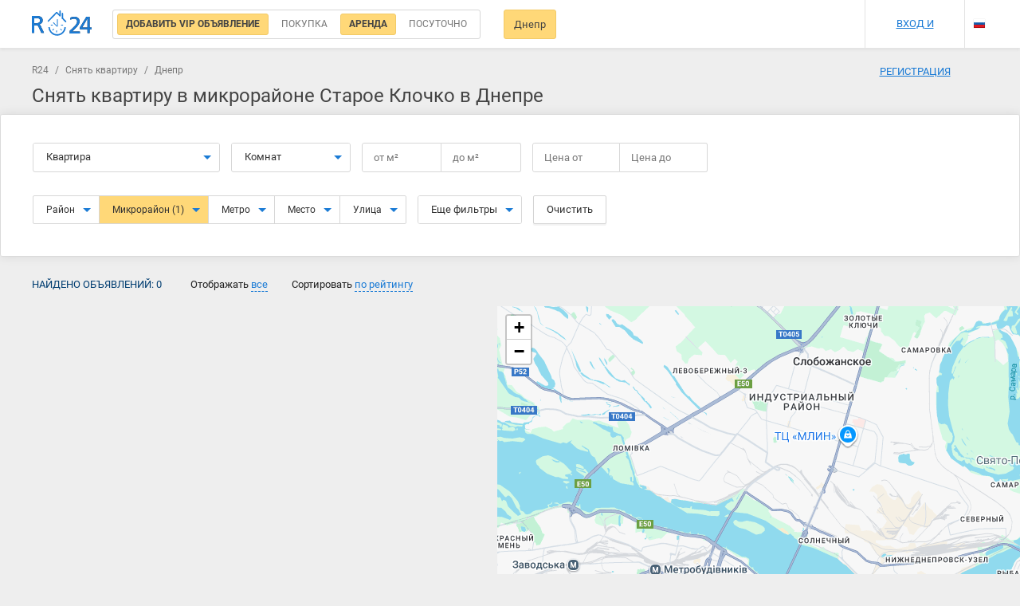

--- FILE ---
content_type: text/html; charset=UTF-8
request_url: https://r24.ua/ru/%D1%81%D0%BD%D1%8F%D1%82%D1%8C-%D0%BA%D0%B2%D0%B0%D1%80%D1%82%D0%B8%D1%80%D1%83-%D0%BC%D0%B8%D0%BA%D1%80%D0%BE%D1%80%D0%B0%D0%B9%D0%BE%D0%BD-%D1%81%D1%82%D0%B0%D1%80%D0%BE%D0%B5-%D0%BA%D0%BB%D0%BE%D1%87%D0%BA%D0%BE-%D0%B4%D0%BD%D0%B5%D0%BF%D1%80
body_size: 15763
content:
<!DOCTYPE html>
<html lang="ru">
<head>
    <meta charset="UTF-8"/>
    <meta name="viewport" content="width=device-width, initial-scale=1, maximum-scale=1, user-scalable=0"/>
        <meta name="csrf-param" content="_csrf">
<meta name="csrf-token" content="ttL7pr7S-TqR87ujuZeHGIL-WBToiSa4jWixphSUn1vbirbN7eKpCsKK3-zD5cFIz70JfaqkFcHkD_nHcd_ODQ==">
    <meta name="theme-color" content="#237acb">
    <title>Старое Клочко - Снять квартиру в Днепре долгосрочно | R24</title>
    <meta name="description" content="Аренда квартир в Днепре — Старое Клочко. 0 предложений по аренде квартир на R24.ua">
<meta property="image" content="https://r24.ua/images/landing/devices-mockups.png">
<meta property="twitter:card" content="photo">
<meta property="twitter:site" content="@r24.ua">
<meta property="twitter:creator" content="@r24_ua">
<meta property="twitter:title" content="Старое Клочко - Снять квартиру в Днепре долгосрочно | R24">
<meta property="twitter:image" content="https://r24.ua/images/landing/devices-mockups.png">
<meta property="twitter:description" content="Аренда квартир в Днепре — Старое Клочко. 0 предложений по аренде квартир на R24.ua">
<meta property="og:type" content="website">
<meta property="og:url" content="https://r24.ua/ru/снять-квартиру-микрорайон-старое-клочко-днепр">
<meta property="og:title" content="Старое Клочко - Снять квартиру в Днепре долгосрочно | R24">
<meta property="og:image" content="https://r24.ua/images/landing/devices-mockups.png">
<meta property="og:site_name" content="r24.ua">
<meta property="og:description" content="Аренда квартир в Днепре — Старое Клочко. 0 предложений по аренде квартир на R24.ua">
<link href="/ru/снять-квартиру-микрорайон-старое-клочко-днепр" rel="alternate" hreflang="ru">
<link href="/зняти-квартиру-мікрорайон-старое-клочко-дніпро" rel="alternate" hreflang="uk">
<link href="/assets/725c0c97/css/bootstrap.css?v=1550073338" rel="stylesheet">
<link href="/css/main.css?v=1692015208" rel="stylesheet" media="all">
<link href="/assets/715805e3/leaflet/dist/leaflet.css?v=1668792995" rel="stylesheet" media="all">
<link href="/assets/715805e3/leaflet.draw/dist/leaflet.draw.css?v=1540399433" rel="stylesheet" media="all">
<link href="/assets/715805e3/jquery.scrollbar/jquery.scrollbar.css?v=1445484738" rel="stylesheet" media="all">
<link href="/assets/ffe86110/datatables/datatables/media/css/dataTables.bootstrap.min.css?v=1590055724" rel="stylesheet" media="all">
<link href="/assets/715805e3/x-editable/dist/bootstrap3-editable/css/bootstrap-editable.css?v=1383577807" rel="stylesheet" media="all">
<link href="/css/search.css?v=1677200170" rel="stylesheet" media="all">
<link href="/css/search-rent.css?v=1685695702" rel="stylesheet" media="all">
<link href="/css/offer.css?v=1685101057" rel="stylesheet" media="all">
<link href="/css/profile.css?v=1677200170" rel="stylesheet" media="all">
<link href="/css/map_item.css?v=1677200170" rel="stylesheet" media="all">
<link href="/css/agent.css?v=1677200170" rel="stylesheet" media="all">
<link href="/css/partner.css?v=1677200170" rel="stylesheet" media="all">
    <!-- Bootstrap -->
    <link media="all" rel="preload" href="/css/fonts.css?t=20201013" as="style" onload="this.rel='stylesheet'">

    <!-- HTML5 shim and Respond.js for IE8 support of HTML5 elements and media queries -->
    <!-- WARNING: Respond.js doesn't work if you view the page via file:// -->
    <!--[if lt IE 9]>
        <script src="https://oss.maxcdn.com/html5shiv/3.7.2/html5shiv.min.js"></script>
        <script src="https://oss.maxcdn.com/respond/1.4.2/respond.min.js"></script>
    <![endif]-->

                    <!-- Global site tag (gtag.js) - Google Analytics -->
    <script async src="https://www.googletagmanager.com/gtag/js?id=UA-525073-5"></script>
    <script>
        window.dataLayer = window.dataLayer || [];
        function gtag(){dataLayer.push(arguments);}
        gtag('js', new Date());

        gtag('config', 'UA-525073-5');
    </script>
                <script>(function(w,d,s,l,i){w[l]=w[l]||[];w[l].push({'gtm.start': new Date().getTime(),event:'gtm.js'});var f=d.getElementsByTagName(s)[0],j=d.createElement(s),dl=l!='dataLayer'?'&l='+l:'';j.async=true;j.src='https://www.googletagmanager.com/gtm.js?id='+i+dl;f.parentNode.insertBefore(j,f);})(window,document,'script','dataLayer','GTM-KK6M989');</script>
                <script async src="//pagead2.googlesyndication.com/pagead/js/adsbygoogle.js"></script>
        <script>
            (adsbygoogle = window.adsbygoogle || []).push({
                google_ad_client: "ca-pub-8136197665724930",
                enable_page_level_ads: true
            });
        </script>
        <!-- Hotjar Tracking Code for https://r24.ua/ -->
        <script>
            (function(h,o,t,j,a,r){
                h.hj=h.hj||function(){(h.hj.q=h.hj.q||[]).push(arguments)};
                h._hjSettings={hjid:2061853,hjsv:6};
                a=o.getElementsByTagName('head')[0];
                r=o.createElement('script');r.async=1;
                r.src=t+h._hjSettings.hjid+j+h._hjSettings.hjsv;
                a.appendChild(r);
            })(window,document,'https://static.hotjar.com/c/hotjar-','.js?sv=');
        </script>
        <meta name="google-site-verification" content="bA48105_byMSyIkCHT4D7xuzLdwhe9oNwjTy9ZAAYhk" />
</head>
<body class="">
    <input id="eurName" type="hidden" value="евр" data-default="евр">
<input id="uahName" data-id="uah" type="hidden" value="грн" data-default="грн">
<input id="rubName" data-id="rub" type="hidden" value="руб" data-default="руб"><input id="usdName" type="hidden" value="дол" data-default="дол">
<div id="searchNavbar" class="navbar_bg search-navbar__wrap">
    <div class="container navbar navbar-default search-navbar">
                    <a class="navbar-brand__img search-navbar__logo" href="/ru/" title="R24 - Поиск недвижимости"></a>
                <div class="search-navbar__left">
                        <div class="search-navbar__radio">
                <div class="main-form__type">
                    <input id="vipLabel" type="radio" checked="checked" class="main-form__type-radio"/>
                    <label for="vipLabel" class="main-form__type-label">
                        <a href="/ru/vip-ads" style="text-decoration: none">
                            <span>Добавить VIP объявление</span>
                        </a>
                    </label>
                    <input id="searchSell" data-val="sell" type="radio" name="typeSearch" value="sell"  class="main-form__type-radio js-search-type" />
                    <label for="searchSell" class="main-form__type-label" style="position: relative">
                        <span>Покупка</span>
                                                <div class="dropdown-menu dropdown-menu-auto arrow-dropdown arrow-dropdown-left" id="searchSellMarket">
                            <div class="search-market">
                                <div class="search-valute__select">
                                    <div class="search-valute__select-wrap no-close">
                                        <div class="search-valute__radio">
                                            <input data-name="новострой" id="searchSellMarketPrimary" type="radio" name="market" value="primary"  />
                                            <label for="searchSellMarketPrimary">Новострой</label>
                                        </div>
                                        <div class="search-valute__radio">
                                            <input data-name="вторичный-рынок" id="searchSellMarketSecondary" type="radio" name="market" value="secondary"  />
                                            <label for="searchSellMarketSecondary">Вторичка</label>
                                        </div>
                                    </div>
                                </div>
                                <div class="js-search-valute-lines"></div>
                            </div>
                        </div>
                                            </label>
                    <input id="searchRent" data-val="rent" type="radio" name="typeSearch" value="rent" checked="checked" class="main-form__type-radio js-search-type" />
                    <label for="searchRent" class="main-form__type-label"><span>Аренда</span></label>
                    <input id="searchRentDaily" data-val="rent-daily" type="radio" name="typeSearch"  value="rent-daily" class="main-form__type-radio js-search-type" />
                    <label for="searchRentDaily" class="main-form__type-label"><span>Посуточно</span></label>
                                    </div>
            </div>
                                    <div class="search-city-wrap">
                <a href="#" data-empty="Город" id="searchCityBtn" data-target="#cityPopup" data-toggle="modal" class="search-navbar__btn">Днепр</a>
                            </div>

                                                                <a href="#" id="changeSearchParams" class="search-navbar__btn search-navbar__btn-fixed">Изменить параметры поиска</a>
                <a href="javascript:void(0)" id="resetFilters" class="search-navbar__btn search-navbar__btn-fixed">Сбросить фильтры</a>
                    </div>
        <div class="navbar-right search-navbar__right search-navbar__right-no-login">
                            <div class="search-navbar__icons">
                    <a href="/ru/profile/favorite" rel="nofollow noopener" class="search-navbar__icon search-navbar__icon-heart js_favorite_count" style="display: none">0</a>
                    <a href="/ru/profile/notes" rel="nofollow noopener" class="search-navbar__icon search-navbar__icon-comment js_notes_count" style="display: none">0</a>
                    <a href="/ru/profile/blacklist" rel="nofollow noopener" class="search-navbar__icon search-navbar__icon-deny js_blacklist_count" style="display: none">0</a>
                </div>
                <div class="search-navbar__user">
                    <a href="#" data-toggle="modal" data-target="#signPopup">Вход и регистрация</a>
                </div>
                        <div class="search-navbar__lang">
                <ul class="navbar-nav language_select language_dropdown">
                                            <li>
                            <a href="/language/set/uk" class="language uk" data-language="uk" title="Українська"></a>
                        </li>
                                                <li class="current">
                                                        <a href="/language/set/ru" class="language ru" data-language="ru" title="Русский"></a>
                                                    </li>
                </ul>
            </div>
        </div>
        <div type="button" data-toggle="collapse" data-target="#bs-navbar-collapse" aria-expanded="false" class="navbar-toggle collapsed"><span></span>
        </div>
    </div>
    <div class="main_menu collapse navbar-collapse" id="bs-navbar-collapse">
        <div class="main_menu-wrap">
            <div type="button" data-toggle="collapse" data-target="#bs-navbar-collapse" aria-expanded="true" class="menu-close collapsed">Меню</div>
        </div>
        <ul class="menu-mobile">
                        <li class="menu-mobile__item contains-submenu">
                <a id="js-langs" class="menu-mobile__link">Выбрать язык</a>
                <div id="js-popupLangs" class="main_menu popup">
                    <div class="main_menu-wrap">
                        <div class="menu-close js-closePopup">Выбрать язык</div>
                    </div>
                    <div class="main_menu-wrap">
                        <ul class="menu-mobile">
                                                        <li class="menu-mobile__item">
                                <a href="/language/set/ru" class="menu-mobile__link lang" data-language="ru" title="Русский">
                                    Русский                                </a>
                            </li>
                                                        <li class="menu-mobile__item">
                                <a href="/language/set/uk" class="menu-mobile__link lang" data-language="uk" title="Українська">
                                    Українська                                </a>
                            </li>
                                                        <li class="menu-mobile__item contains-btn">
                                <div class="btn btn-fullW js-closePopup">Выбрать</div>
                            </li>
                        </ul>
                    </div>
                </div>
            </li>
                                        <div class="search-mobile__item">
                    <a class="menu-mobile__link" href="#" data-toggle="modal" data-target="#signPopup">Вход и регистрация</a>
                </div>
                <li class="menu-mobile__item">
                    <a class="menu-mobile__link" href="/ru/profile/favorite">Избранные объявления<span class="js_favorite_count amount-events" style="display: none">0</span></a>
                </li>
                <li class="menu-mobile__item">
                    <a class="menu-mobile__link" href="/ru/profile/notes">Комментарии к объявления<span class="js_notes_count amount-events" style="display: none">0</span></a>
                </li>
                <li class="menu-mobile__item">
                    <a class="menu-mobile__link" href="/ru/about/contacts">Контакты</a>
                </li>
                <div class="menu-mobile__item">
                    <a class="menu-mobile__link" href="/ru/partners">Как добавить объявление</a>
                </div>
                    </ul>
    </div>
</div>
<div class="controller controller-search action-index container-search">
    <div class="container clearfix container-search__top">
        <div class="breadcrumbs">
                                <a href="/ru/">R24</a>
                                /
                            <a href="/ru/снять-квартиру-днепр">Снять квартиру</a>
                                /
                            <span>Днепр</span>
            </div>

        <div id="searchBlockMobile" class="search-mob">
            <input type="hidden" name="currency" value="uah" autocomplete="off" />
<input id="mobileSearchCategory" type="hidden" name="category" value="flat">
<input id="searchTypeMob" type="hidden" name="typeSearch" value="rent" autocomplete="off" />
<input type="hidden" name="page" value="1">
<input type="hidden" name="time" value="all">
<input type="hidden" name="sort" value="rating_desc">
<input type="hidden" name="mode" value="list">
<input type="hidden" name="_csrf" value="ttL7pr7S-TqR87ujuZeHGIL-WBToiSa4jWixphSUn1vbirbN7eKpCsKK3-zD5cFIz70JfaqkFcHkD_nHcd_ODQ==">
<input type="hidden" name="city_lat" value="48.468022111041">
<input type="hidden" name="city_lon" value="35.041771051972">
<div data-id="#searchTypeMob" class="search-form__block search-object js-search-select">
    <button type="button" data-toggle="dropdown" aria-haspopup="true" aria-expanded="false" class="btn btn-default btn-lg dropdown-toggle main-form__col-btn">
        <span>Аренда</span>
        <span class="caret"></span>
    </button>
    <ul class="dropdown-menu arrow-dropdown arrow-dropdown-left">
        <li><a data-name="Покупка" data-id="sell" href="#">Покупка</a>
        </li>
        <li >
            <a data-name="Новострой" data-id="sell" data-market="primary" href="#">
                Новострой            </a>
        </li>
        <li >
            <a data-name="Покупка Вторичка" data-id="sell" data-market="secondary" href="#">
                Покупка Вторичка            </a>
        </li>
        <li><a data-name="Аренда" data-id="rent" href="#">Аренда</a>
        </li>
        <li><a data-name="Посуточно" data-id="rent-daily" href="#">Посуточно</a>
        </li>
    </ul>
</div>
<div data-id="#mobileSearchCategory" class="search-form__block search-object js-search-select">
    <button type="button" data-toggle="dropdown" aria-haspopup="true" aria-expanded="false" class="btn btn-default btn-lg dropdown-toggle main-form__col-btn"><span>Квартира</span><span class="caret"></span>
    </button>
    <ul class="dropdown-menu arrow-dropdown">
                    <li><a href="#" data-id="room" data-name="Комната">Комната</a></li>
                    <li><a href="#" data-id="flat" data-name="Квартира">Квартира</a></li>
                    <li><a href="#" data-id="house" data-name="Дом">Дом</a></li>
                    <li><a href="#" data-id="lot" data-name="Участок">Участок</a></li>
                    <li><a href="#" data-id="office" data-name="Офис">Офис</a></li>
                    <li><a href="#" data-id="merchandise" data-name="Торговая площадка">Торговая площадка</a></li>
                    <li><a href="#" data-id="cafe" data-name="Кафе">Кафе</a></li>
                    <li><a href="#" data-id="storehouse" data-name="Склад">Склад</a></li>
                    <li><a href="#" data-id="garage" data-name="Гараж">Гараж</a></li>
                    <li><a href="#" data-id="production area" data-name="Производственное помещение">Производственное помещение</a></li>
                    <li><a href="#" data-id="area" data-name="Помещение">Помещение</a></li>
                    <li><a href="#" data-id="hotel" data-name="Гостиница">Гостиница</a></li>
                    <li><a href="#" data-id="business" data-name="Готовый бизнес">Готовый бизнес</a></li>
            </ul>
</div>
<select id="mobileCity" style="visibility: hidden;" name="city_id" data-no_results_text="Нет результатов" data-placeholder="Начните вводить название города" tabindex="8" class="chosen-select js-city">
    <option selected value="5507f2ff43b0c1872730cdc1">Днепр</option>
</select>
<div id="searchMobileNavbarWrap" class="search-mobile__wrap">
<form id="mobileFiltersForm">
    <div id="js-filtersPopup" class="popup">
        <div class="main_menu-wrap">
            <div class="menu-close js-closePopup">Фильтр</div>
            <button id="resetMobileForm" type="button" class="btn pull-right mr-20">Очистить</button>
        </div>
        <div class="main_menu-wrap">
            <ul class="menu-mobile">
                <li id="js-location" class="menu-mobile__item contains-submenu"><a class="menu-mobile__link">Расположение</a>
                    <div id="selectedLocation" class="selectedlist"></div>
                </li>
                <li id="js-roominess" class="menu-mobile__item contains-submenu"><a class="menu-mobile__link">Количество комнат</a>
                    <div id="selectedRoom" class="selectedlist"></div>
                </li>
                <li id="js-price" class="menu-mobile__item contains-submenu"><a class="menu-mobile__link">Цена</a>
                    <div id="selectedPrice" class="selectedlist"></div>
                </li>
                <li id="js-area" class="menu-mobile__item contains-submenu"><a class="menu-mobile__link">Площадь</a>
                    <div id="selectedArea" class="selectedlist"></div>
                </li>
                <li id="js-NoS" class="menu-mobile__item contains-submenu"><a class="menu-mobile__link">Этажность</a>
                    <div id="selectedNoS" class="selectedlist"></div>
                </li>

                                    <li class="menu-mobile__item checkBox">
                        <label class="custom-checkbox search-checkbox">
                            <input class="js-search-additional-param" type="checkbox" value="0.5"  name="metro_distance"/><span>Возле метро</span>
                        </label>
                    </li>
                                                    <li class="menu-mobile__item checkBox">
                        <label class="custom-checkbox search-checkbox">
                            <input class="js-search-additional-param" type="checkbox"  value="primary" name="market[]"/><span>Новострой</span>
                        </label>
                    </li>
                    <li class="menu-mobile__item checkBox">
                        <label class="custom-checkbox search-checkbox">
                            <input class="js-search-additional-param" type="checkbox"  value="secondary" name="market[]"/><span>Вторичный рынок</span>
                        </label>
                    </li>
                                <li class="menu-mobile__item checkBox">
                    <label class="custom-checkbox search-checkbox">
                        <input class="js-search-additional-param" type="checkbox" name="owner"  value="on"/><span>Без посредников</span>
                    </label>
                </li>
                <li class="menu-mobile__item checkBox">
                    <label class="custom-checkbox search-checkbox">
                        <input type="checkbox" value="on"  name="commission" /><span>Без комиссии</span>
                    </label>
                </li>
                                    <li class="menu-mobile__item checkBox">
                        <label class="custom-checkbox search-checkbox">
                            <input class="js-search-additional-param" type="checkbox" name="studio"  value="on"/><span>Студия<span></span>
                        </label>
                    </li>
                    <li class="menu-mobile__item checkBox">
                        <label class="custom-checkbox search-checkbox">
                            <input class="js-search-additional-param" type="checkbox" name="renovation"  value="on"/><span>С ремонтом</span>
                        </label>
                    </li>
                                                <li class="menu-mobile__item contains-btn">
                    <div id="submitMobileForm" class="btn btn-fullW js-closePopup">Выбрать</div>
                </li>
            </ul>
        </div>
    </div>
    <div id="js-locationPopup" class="popup">
        <div class="main_menu-wrap">
            <div class="menu-close js-closePopup">Расположение</div>
        </div>
        <div class="main_menu-wrap main_menu-location">
            <select id="chosen-location" style="display: none" name="location_id[]" data-no_results_text="Нет результатов" data-placeholder="район, метро, улица, адрес" multiple="multiple" tabindex="8" class="chosen-select">
                                                                                            <option class="loc"  value="56cb4c2d43b0c123658b4717">Косиора</option>
                                            <option class="loc"  value="56cb4c2d43b0c123658b471f">Жилмассив Парус</option>
                                            <option class="loc"  value="56cb4c2d43b0c123658b4727">Центр</option>
                                            <option class="loc"  value="56cb4c4e43b0c123658b4bb0">Таромское</option>
                                            <option class="loc"  value="56cb4c4e43b0c123658b4bb3">Каменка</option>
                                            <option class="loc"  value="56cb4c4f43b0c123658b4bbb">Фабрика</option>
                                            <option class="loc"  value="56cb4c4f43b0c123658b4bc0">Нагорный</option>
                                            <option class="loc"  value="56cb4c4f43b0c123658b4bc1">Мандрыковка</option>
                                            <option class="loc"  value="56cb4c4f43b0c123658b4bc5">Имени Фрунзе</option>
                                            <option class="loc"  value="56cb4c4f43b0c123658b4bc6">Мануйловский</option>
                                            <option class="loc"  value="56cb4c4f43b0c123658b4bc8">Нижний</option>
                                            <option class="loc"  value="56cb4c4f43b0c123658b4bcd">Новые Планы</option>
                                            <option class="loc"  value="56cb4c5043b0c123658b4bd1">Жилмассив Западный</option>
                                            <option class="loc" selected value="56cb4c5043b0c123658b4bd2">Старое Клочко</option>
                                            <option class="loc"  value="56cb4c5043b0c123658b4bd3">12-й квартал</option>
                                            <option class="loc"  value="56cb4c5043b0c123658b4bd6">Подстанция</option>
                                            <option class="loc"  value="56cb4c5043b0c123658b4bd8">Калиновый</option>
                                            <option class="loc"  value="56cb4c5043b0c123658b4bda">Боржом</option>
                                            <option class="loc"  value="56cb4c5043b0c123658b4bdb">Жилмассив Тополь-2</option>
                                            <option class="loc"  value="56cb4c5043b0c123658b4bdc">Жилмассив Победа-6</option>
                                            <option class="loc"  value="56cb4c5043b0c123658b4bde">Жилмассив Красный Камень</option>
                                            <option class="loc"  value="56cb4c5043b0c123658b4bdf">Жилмассив Тополь-1</option>
                                            <option class="loc"  value="56cb4c5143b0c123658b4be2">Еврейская Слобода</option>
                                            <option class="loc"  value="56cb4c5143b0c123658b4be6">Красный Металлист</option>
                                            <option class="loc"  value="56cb4c5143b0c123658b4bea">Жилмассив Левобережный-4</option>
                                            <option class="loc"  value="56cb4c5143b0c123658b4bec">Жилмассив Солнечный</option>
                                            <option class="loc"  value="56cb4c5143b0c123658b4bed">Вузовский</option>
                                            <option class="loc"  value="56cb4c5143b0c123658b4bf1">Каменья</option>
                                            <option class="loc"  value="56cb4c5143b0c123658b4bf2">Жилмассив Калиновский-6</option>
                                            <option class="loc"  value="56cb4c5143b0c123658b4bf4">Жилмассив Победа-4</option>
                                            <option class="loc"  value="56cb4c5143b0c123658b4bf6">Жилмассив Левобережный-2</option>
                                            <option class="loc"  value="56cb4c5143b0c123658b4bfa">Жилмассив Победа-1</option>
                                                                                </select>
        </div>
    </div>
    <div id="js-roominessPopup" class="popup filter-popup">
        <div class="main_menu-wrap">
            <div class="menu-close js-closePopup">Количество комнат</div>
        </div>
        <div class="main_menu-wrap">
            <ul class="menu-mobile">
                <li class="menu-mobile__item checkBox">
                    <label class="custom-checkbox search-checkbox">
                        <input type="checkbox" value="1"  name="rooms[]" /><span>1 комната</span>
                    </label>
                </li>
                <li class="menu-mobile__item checkBox">
                    <label class="custom-checkbox search-checkbox">
                        <input type="checkbox" value="2"  name="rooms[]" /><span>2 комнаты</span>
                    </label>
                </li>
                <li class="menu-mobile__item checkBox">
                    <label class="custom-checkbox search-checkbox">
                        <input type="checkbox" value="3"  name="rooms[]" /><span>3 комнаты</span>
                    </label>
                </li>
                <li class="menu-mobile__item checkBox">
                    <label class="custom-checkbox search-checkbox">
                        <input type="checkbox" value="4"  name="rooms[]" /><span>4 комнаты</span>
                    </label>
                </li>
                <li class="menu-mobile__item checkBox">
                    <label class="custom-checkbox search-checkbox">
                        <input type="checkbox" value="5"  name="rooms[]" /><span>5 комнат и более</span>
                    </label>
                </li>
            </ul>
        </div>
    </div>
    <div id="js-pricePopup" class="popup filter-popup">
        <div class="main_menu-wrap">
            <div class="menu-close js-closePopup">Цена</div>
        </div>
        <div class="main_menu-wrap main_menu-price">
            <div class="filter_line">
                <div class="filter_line--half">от                    <input name="price_min" type="number" value=""/>
                </div>
                <div class="filter_line--half">до                    <input name="price_max" type="number" value=""/>
                </div>
                <div class="dropdown">
                    <a data-id="uah" data-toggle="dropdown" href="#" class="valute active">uah</a>
                    <ul role="menu" aria-labelledby="dLabel" class="dropdown-menu">
                                                                                                                                        <li data-id="usd" class="valute">usd</li>
                                                                        </ul>
                </div>
            </div>
        </div>
    </div>
    <div id="js-areaPopup" class="popup filter-popup">
        <div class="main_menu-wrap">
            <div class="menu-close js-closePopup">Площадь</div>
        </div>
        <div class="main_menu-wrap">
            <div class="filter_line"><span>Общая площадь</span>
                <div class="filter_line--half">от                    <input value="" data-pre="от"  name="area_min" type="number" /><span class="filter-area">м<sup>2</sup></span>
                </div>
                <div class="filter_line--half">до                    <input value="" data-pre="до" name="area_max" type="number" /><span class="filter-area">м<sup>2</sup></span>
                </div>
            </div>
            <div class="filter_line"><span>Жилая площадь</span>
                <div class="filter_line--half">от                    <input name="living_space_min" data-pre="от" value="" type="number" /><span class="filter-area">м<sup>2</sup></span>
                </div>
                <div class="filter_line--half">до                    <input name="living_space_max" data-pre="до" value="" type="number" /><span class="filter-area">м<sup>2</sup></span>
                </div>
            </div>
            <div class="filter_line"><span>Площадь кухни</span>
                <div class="filter_line--half">от                    <input name="kitchen_space_min" data-pre="от" value="" type="number" /><span class="filter-area">м<sup>2</sup></span>
                </div>
                <div class="filter_line--half">до                    <input name="kitchen_space_max" data-pre="до" value="" type="number" /><span class="filter-area">м<sup>2</sup></span>
                </div>
            </div>
        </div>
    </div>
    <div id="js-NoSpopup" class="popup filter-popup">
        <div class="main_menu-wrap">
            <div class="menu-close js-closePopup">Этажность</div>
        </div>
        <div class="main_menu-wrap">
            <div class="filter_line">
                <div class="filter_line--half">от                    <input name="floor_min" value="" type="number" />
                </div>
                <div class="filter_line--half">до                    <input name="floor_max" value="" type="number" />
                </div>
            </div>
        </div>
    </div>
    <div id="js-searchFilters" data-default="Фильтры" class="btn btn-fullW js-closePopup">Фильтры</div>
</form>
</div>
        </div>
        <a href="#" data-target="#cityPopup" data-toggle="modal" class="search-navbar__btn search-navbar__btn--mob">Днепр</a>
        <div class="filters_header row mt-10">
            <h1 class="no-margin">Снять квартиру в микрорайоне Старое Клочко в Днепре</h1>
        </div>
    </div>
    <div id="searchBlock" class="search">
        <form id="searchForm" method="POST" autocomplete="off" class="search-form">
    <input id="searchCurrency" type="hidden" name="currency" value="uah" autocomplete="off" />
    <input id="searchGuest" type="hidden" name="searchGuest" value="" autocomplete="off" />
    <input id="searchAttractType" type="hidden" name="attractType" value="" autocomplete="off" />
    <input type="hidden" name="city_id" value="5507f2ff43b0c1872730cdc1">
    <input id="searchCategory" type="hidden" name="category" value="flat">
    <input type="hidden" name="page" value="1">
    <input type="hidden" name="time" value="all">
    <input type="hidden" name="sort" value="rating_desc">
    <input type="hidden" name="mode" value="list">
    <input type="hidden" name="_csrf" value="ttL7pr7S-TqR87ujuZeHGIL-WBToiSa4jWixphSUn1vbirbN7eKpCsKK3-zD5cFIz70JfaqkFcHkD_nHcd_ODQ==">
    <input type="hidden" name="city_lat" value="48.468022111041">
    <input type="hidden" name="city_lon" value="35.041771051972">
    <input type="hidden" name="circle" value=""/>
    <div class="search-form__top js-filters">
        <div class="container">
            <div class="search-form__wrap">
            <div data-id="#searchCategory" class="search-form__block search-type search-object js-search-select">
                <button type="button" data-toggle="dropdown" aria-haspopup="true" aria-expanded="false" class="btn btn-default btn-lg dropdown-toggle main-form__col-btn">
                    <span>Квартира</span><span class="caret"></span>
                </button>
                <ul class="dropdown-menu arrow-dropdown">
                                            <li><a href="#" data-id="room" data-name="Комната">Комната</a></li>
                                            <li><a href="#" data-id="flat" data-name="Квартира">Квартира</a></li>
                                            <li><a href="#" data-id="house" data-name="Дом">Дом</a></li>
                                            <li><a href="#" data-id="lot" data-name="Участок">Участок</a></li>
                                            <li><a href="#" data-id="office" data-name="Офис">Офис</a></li>
                                            <li><a href="#" data-id="merchandise" data-name="Торговая площадка">Торговая площадка</a></li>
                                            <li><a href="#" data-id="cafe" data-name="Кафе">Кафе</a></li>
                                            <li><a href="#" data-id="storehouse" data-name="Склад">Склад</a></li>
                                            <li><a href="#" data-id="garage" data-name="Гараж">Гараж</a></li>
                                            <li><a href="#" data-id="production area" data-name="Производственное помещение">Производственное помещение</a></li>
                                            <li><a href="#" data-id="area" data-name="Помещение">Помещение</a></li>
                                            <li><a href="#" data-id="hotel" data-name="Гостиница">Гостиница</a></li>
                                            <li><a href="#" data-id="business" data-name="Готовый бизнес">Готовый бизнес</a></li>
                                    </ul>
            </div>
            <div class="search-form__block search-form__rooms search-app--short search-object js-category-flat_show js-rooms-radio " >
                <button type="button" data-toggle="dropdown" aria-haspopup="true" aria-expanded="false" class="btn btn-default btn-lg dropdown-toggle main-form__col-btn">
                    <span class="js-rooms-list"></span>
                    <span>Комнат</span>
                    <span class="caret"></span>
                </button>
                <ul class="dropdown-menu arrow-dropdown noclose ">
                    <li>
                        <div class="main-form__app-wrap">
                            <input id="rooms1"  type="checkbox" name="rooms[]" value="1" class="main-form__app-radio" />
                            <label for="rooms1" class="main-form__app-label">1</label>
                            <input id="rooms2"  type="checkbox" name="rooms[]" value="2" class="main-form__app-radio" />
                            <label for="rooms2" class="main-form__app-label">2</label>
                            <input id="rooms3"  type="checkbox" name="rooms[]" value="3" class="main-form__app-radio" />
                            <label for="rooms3" class="main-form__app-label">3</label>
                            <input id="rooms4"  type="checkbox" name="rooms[]" value="4" class="main-form__app-radio" />
                            <label for="rooms4" class="main-form__app-label">4</label>
                            <input id="rooms5"  type="checkbox" name="rooms[]" value="5" class="main-form__app-radio" />
                            <label for="rooms5" class="main-form__app-label">5+</label>
                        </div>
                    </li>
                </ul>
            </div>
            <div class="search-form__block search-area">
                <div class="js-category-lot_hide search-area-js js-category-land_hide" >
                    <div class="search-form__table">
                        <div class="search-form__col">
                            <div class="main-form__price-btn main-form__block-btn js-search-area-btn default">
                                <span class="js-search-area-text">
                                    от                                    <span> </span>
                                    м&#178;
                                </span>
                                <input class="clear_zero search-valute__input js-search-area-input hidden js-quick-search_area_min" value="" type="number" placeholder="от м&#178;" maxlength="4" step="1" min="0" max="9999" autocomplete="off">
                            </div>
                        </div>
                        <div class="search-form__col">
                            <div class="main-form__price-btn main-form__block-btn js-search-area-btn default">
                                <span class="js-search-area-text">до                                    <span> </span>
                                    м&#178;
                                </span>
                                <input class="clear_zero search-valute__input js-search-area-input hidden js-quick-search_area_max" value="" type="number" placeholder="до м&#178;" maxlength="4" step="1" min="0" max="9999" autocomplete="off">
                            </div>
                        </div>
                    </div>
                    <span class="help-block hidden">Общая площадь, м&#178;</span>
                </div>
                <div class="js-category-lot_show search-lot-area-js js-category-land_show" style="display:none;">
                    <div class="search-form__table">
                        <div class="search-form__col">
                            <div class="main-form__price-btn main-form__block-btn js-search-lot-area-btn default">
                                <span class="js-search-lot-area-text">
                                    от                                    <span> </span>
                                    сот                                </span>
                                <input class="clear_zero search-valute__input js-search-lot-area-input hidden js-quick-search_lot_area_min" value="" type="number" placeholder="от сот" maxlength="4" step="1" min="0" max="9999" autocomplete="off">
                            </div>
                        </div>
                        <div class="search-form__col">
                            <div class="main-form__price-btn main-form__block-btn js-search-lot-area-btn default">
                                <span class="js-search-lot-area-text">до                                    <span> </span>
                                    сот                                </span>
                                <input class="clear_zero search-valute__input js-search-lot-area-input hidden js-quick-search_lot_area_max" value="" type="number" placeholder="до сот" maxlength="4" step="1" min="0" max="9999" autocomplete="off">
                            </div>
                        </div>
                    </div>
                    <span class="help-block hidden">Общая площадь, сот</span>
                </div>
            </div>
            <div class="search-form__block search-cost">
                <div class="search-form__table">
                    <div class="search-form__col">
                        <div class="js-search-price-dropdown" data-pre="от">
                            <div data-toggle="dropdown" aria-haspopup="true" aria-expanded="false" class="main-form__price-btn main-form__block-btn dropdown-toggle default">
                                <span class="js-search-price-text">Цена от</span>
                                <input class="js-search-price-input search-valute__input hidden" name="price_min" value="" type="number" placeholder="Цена от" maxlength="9" autocomplete="off"/>
                            </div>
                            <div class="dropdown-menu arrow-dropdown">
                                <div class="search-valute">
                                    <div class="search-valute__select">
                                        <div class="search-valute__select-wrap no-close">
                                            <div data-id="uah" class="search-valute__radio js-search-currency-select active">
                                                <span>UAH</span>
                                            </div>
                                            <div style="display:none" data-id="eur" class="search-valute__radio js-search-currency-select ">
                                                <span>EUR</span>
                                            </div>
                                            <div data-id="usd" class="search-valute__radio js-search-currency-select ">
                                                <span>USD</span>
                                            </div>
                                        </div>
                                    </div>
                                    <div class="js-price-value-select"></div>
                                </div>
                            </div>
                        </div>
                    </div>
                    <div class="search-form__col">
                        <div class="js-search-price-dropdown" data-pre="до">
                            <div data-toggle="dropdown" aria-haspopup="true" aria-expanded="false" class="main-form__price-btn main-form__block-btn dropdown-toggle default">
                                <span class="js-search-price-text">Цена до</span>
                                <input class="js-search-price-input search-valute__input hidden" name="price_max" value="" type="number" placeholder="Цена до" maxlength="9" autocomplete="off" />
                            </div>
                            <div class="dropdown-menu arrow-dropdown">
                                <div class="search-valute">
                                    <div class="search-valute__select">
                                        <div class="search-valute__select-wrap no-close">
                                            <div data-id="uah" class="search-valute__radio js-search-currency-select active">
                                                <span>UAH</span>
                                            </div>
                                            <div style="display:none" data-id="eur" class="search-valute__radio js-search-currency-select ">
                                                <span>EUR</span>
                                            </div>
                                            <div data-id="usd" class="search-valute__radio js-search-currency-select ">
                                                <span>USD</span>
                                            </div>
                                        </div>
                                    </div>
                                    <div class="js-price-value-select"></div>
                                </div>
                            </div>
                        </div>
                    </div>
                </div>
            </div>
            </div>
            <div class="search-form__wrap">
            <div class="search-form__block search-geo">
                <div class="btn-group">
                                        <div class="btn-group dropdown-noclose" role="group">
                        <button type="button" class="btn btn-default btn-lg dropdown-toggle " aria-haspopup="true" aria-expanded="false">
                            Район                            <span id="districtsCount"></span>
                            <span class="caret"></span>
                        </button>
                        <ul class="dropdown-menu arrow-dropdown noclose">
                            <li id="districts" class="chosen-wrap chosen-open-wrap">
                                <select style="display: none" name="district_id[]" data-no_results_text="Нет результатов" data-placeholder="Все районы" multiple="multiple" tabindex="8" class="chosen-select">
                                    <option value=""></option>
                                                                            <option  value="56cb4c2543b0c123658b4584">Амур-Нижнеднепровский</option>
                                                                            <option  value="56cb4c2543b0c123658b4582">Бабушкинский</option>
                                                                            <option  value="56cb4c2543b0c123658b45a8">Индустриальный</option>
                                                                            <option  value="56cb4c2543b0c123658b4583">Кировский</option>
                                                                            <option  value="56cb4c2543b0c123658b4586">Красногвардейский</option>
                                                                            <option  value="56cb4c2543b0c123658b45a6">Ленинский</option>
                                                                            <option  value="56cb4c2543b0c123658b4585">Октябрьский</option>
                                                                            <option  value="56cb4c2543b0c123658b45a7">Самарский</option>
                                                                            <option  value="57a092ed439a6bd4198b4568">Соборный</option>
                                                                            <option  value="620d07033c83982b6870e0e3">Центральный</option>
                                                                    </select>
                            </li>
                            <li class="footer">
                                <button class="btn btn-default pull-right dropdown-close" type="button">Применить</button>
                            </li>
                        </ul>
                    </div>
                                                            <div class="btn-group dropdown-noclose" role="group">
                        <button type="button" class="btn btn-default btn-lg dropdown-toggle search-form__active-block" aria-haspopup="true" aria-expanded="false">
                            Микрорайон                            <span id="microdistrictsCount">(1)</span>
                            <span class="caret"></span>
                        </button>
                        <ul class="dropdown-menu arrow-dropdown noclose">
                            <li id="microdistricts" class="chosen-wrap chosen-open-wrap">
                                <select style="display: none" name="microdistrict_id[]" data-no_results_text="Нет результатов" data-placeholder="Все микрорайоны" multiple="multiple" tabindex="8" class="chosen-select">
                                    <option value=""></option>
                                                                            <option  value="56cb4c2d43b0c123658b4717">Косиора</option>
                                                                            <option  value="56cb4c2d43b0c123658b471f">Жилмассив Парус</option>
                                                                            <option  value="56cb4c2d43b0c123658b4727">Центр</option>
                                                                            <option  value="56cb4c4e43b0c123658b4bb0">Таромское</option>
                                                                            <option  value="56cb4c4e43b0c123658b4bb3">Каменка</option>
                                                                            <option  value="56cb4c4f43b0c123658b4bbb">Фабрика</option>
                                                                            <option  value="56cb4c4f43b0c123658b4bc0">Нагорный</option>
                                                                            <option  value="56cb4c4f43b0c123658b4bc1">Мандрыковка</option>
                                                                            <option  value="56cb4c4f43b0c123658b4bc5">Имени Фрунзе</option>
                                                                            <option  value="56cb4c4f43b0c123658b4bc6">Мануйловский</option>
                                                                            <option  value="56cb4c4f43b0c123658b4bc8">Нижний</option>
                                                                            <option  value="56cb4c4f43b0c123658b4bcd">Новые Планы</option>
                                                                            <option  value="56cb4c5043b0c123658b4bd1">Жилмассив Западный</option>
                                                                            <option selected value="56cb4c5043b0c123658b4bd2">Старое Клочко</option>
                                                                            <option  value="56cb4c5043b0c123658b4bd3">12-й квартал</option>
                                                                            <option  value="56cb4c5043b0c123658b4bd6">Подстанция</option>
                                                                            <option  value="56cb4c5043b0c123658b4bd8">Калиновый</option>
                                                                            <option  value="56cb4c5043b0c123658b4bda">Боржом</option>
                                                                            <option  value="56cb4c5043b0c123658b4bdb">Жилмассив Тополь-2</option>
                                                                            <option  value="56cb4c5043b0c123658b4bdc">Жилмассив Победа-6</option>
                                                                            <option  value="56cb4c5043b0c123658b4bde">Жилмассив Красный Камень</option>
                                                                            <option  value="56cb4c5043b0c123658b4bdf">Жилмассив Тополь-1</option>
                                                                            <option  value="56cb4c5143b0c123658b4be2">Еврейская Слобода</option>
                                                                            <option  value="56cb4c5143b0c123658b4be6">Красный Металлист</option>
                                                                            <option  value="56cb4c5143b0c123658b4bea">Жилмассив Левобережный-4</option>
                                                                            <option  value="56cb4c5143b0c123658b4bec">Жилмассив Солнечный</option>
                                                                            <option  value="56cb4c5143b0c123658b4bed">Вузовский</option>
                                                                            <option  value="56cb4c5143b0c123658b4bf1">Каменья</option>
                                                                            <option  value="56cb4c5143b0c123658b4bf2">Жилмассив Калиновский-6</option>
                                                                            <option  value="56cb4c5143b0c123658b4bf4">Жилмассив Победа-4</option>
                                                                            <option  value="56cb4c5143b0c123658b4bf6">Жилмассив Левобережный-2</option>
                                                                            <option  value="56cb4c5143b0c123658b4bfa">Жилмассив Победа-1</option>
                                                                    </select>
                            </li>
                            <li class="footer">
                                <button class="btn btn-default pull-right dropdown-close" type="button">Применить</button>
                            </li>
                        </ul>
                    </div>
                                                            <div class="btn-group dropdown-noclose" role="group" id="metro-wrap">
                        <button type="button" class="btn btn-default btn-lg dropdown-toggle " aria-haspopup="true" aria-expanded="false">
                            Метро                            <span id="metroCount"></span>
                            <span class="caret"></span>
                        </button>
                        <ul class="dropdown-menu arrow-dropdown noclose">
                            <li id="metroStations" class="chosen-wrap chosen-open-wrap">
                                <select style="display: none" name="metro_id[]" data-no_results_text="Нет результатов" data-placeholder="Без привязки к метро" multiple="multiple" tabindex="8" class="chosen-select">
                                    <option value=""></option>
                                                <option                 value="5697943c6bf0db398ac4994e">Вокзальная</option>
            <option                 value="569794346bf0db398ac4994b">Заводская</option>
            <option                 value="5697942d6bf0db398ac49949">Коммунаровская</option>
            <option                 value="569794376bf0db398ac4994c">Металлургов</option>
            <option                 value="5697943a6bf0db398ac4994d">Метростроителей</option>
            <option                 value="569794316bf0db398ac4994a">Проспект Свободы</option>
                                    </select>
                            </li>
                            <li class="footer">
                                <button class="btn btn-default pull-right dropdown-close" type="button">Применить</button>
                            </li>
                        </ul>
                    </div>
                                                                <div class="btn-group dropdown-noclose" role="group">
                            <button type="button" class="btn btn-default btn-lg dropdown-toggle " aria-haspopup="true" aria-expanded="false">
                                Место                                <span id="sightCount"></span>
                                <span class="caret"></span>
                            </button>
                            <ul class="dropdown-menu arrow-dropdown noclose">
                                <li id="sight" class="chosen-wrap chosen-open-wrap">
                                    <select style="display: none" name="sight_id[]" data-no_results_text="Нет результатов" data-placeholder="Все места" multiple="multiple" tabindex="8" class="chosen-select">
                                        <option value=""></option>
                                                                                    <option  value="575ad640a9092d711f8b458c">Аэропорт</option>
                                                                                    <option  value="575ad640a9092d711f8b45a3">Богородицкая крепость</option>
                                                                                    <option  value="575ad640a9092d711f8b45de">Дворец Потемкина</option>
                                                                                    <option  value="575ad640a9092d711f8b45ee">Днепропетровский театр русской драмы им. Горького</option>
                                                                                    <option  value="575ad640a9092d711f8b4616">ЖД Вокзал</option>
                                                                                    <option  value="575ad640a9092d711f8b4631">Исторический музей</option>
                                                                                    <option  value="575ad640a9092d711f8b464e">Комсомольский остров</option>
                                                                                    <option  value="575ad640a9092d711f8b466b">Ледовый дворец - Каток</option>
                                                                                    <option  value="575ad640a9092d711f8b46d1">Парк Глобы</option>
                                                                                    <option  value="575ad641a9092d711f8b475e">Спасо-Преображенский кафедральный собор</option>
                                                                                    <option  value="575ad641a9092d711f8b477e">ТРК МОСТ-Сити Центр</option>
                                                                                    <option  value="575ad641a9092d711f8b477f">Троицкий собор</option>
                                                                            </select>
                                </li>
                                <li class="footer">
                                    <button class="btn btn-default pull-right dropdown-close" type="button">Применить</button>
                                </li>
                            </ul>
                        </div>
                                        <div class="btn-group dropdown-noclose" role="group">
                        <button type="button" class="btn btn-default btn-lg dropdown-toggle " aria-haspopup="true" aria-expanded="false">
                            Улица                            <span id="streetsCount"></span>
                            <span class="caret"></span>
                        </button>
                        <ul class="dropdown-menu arrow-dropdown noclose">
                            <li id="streets" class="chosen-wrap chosen-open-wrap">
                                <select style="display: none" name="street[]" data-no_results_text="Нет результатов" data-placeholder="Начните вводить улицу с номером дома или без него" multiple="multiple" tabindex="8" class="chosen-select js-street">
                                    <option value=""></option>
                                                                    </select>
                            </li>
                            <li class="footer">
                                <button class="btn btn-default pull-right dropdown-close" type="button">Применить</button>
                            </li>
                        </ul>
                    </div>
                </div>
            </div>
            <div class="search-form__block searchSpace">
                <div class="search-object dropdown-noclose search-object_params js-search-select">
                    <button type="button" aria-haspopup="true" aria-expanded="false" class="btn btn-default btn-lg dropdown-toggle main-form__col-btn ">
                        <span>Еще фильтры</span>
                        <span class="caret"></span>
                    </button>
                    <ul class="dropdown-menu arrow-dropdown noclose">
                        <li class="dropdown-inner-left">
                                                        <div class="search-period js-category-flat_show js-category-house_show" >
                                Общая площадь                                <div class="pull-right">
                                    <input class="clear_zero" data-pre="от" name="area_min" type="number" min="1" step="1" value="0" placeholder="от"/><span>—</span>
                                    <input class="clear_zero" data-pre="до" name="area_max" type="number" min="1" step="1" value="0" placeholder="до" />
                                </div>
                            </div>
                            <div class="search-period js-category-flat_show js-category-house_show" >
                                Жилая площадь                                <div class="pull-right">
                                    <input class="clear_zero" name="living_space_min" type="number" max="9999" min="1" step="1" value="0" placeholder="от"/><span>—</span>
                                    <input class="clear_zero" name="living_space_max" type="number" max="9999" min="1" step="1" value="0" placeholder="до" />
                                </div>
                            </div>
                            <div class="search-period js-category-flat_show js-category-house_show" >
                                Площадь кухни                                <div class="pull-right">
                                    <input class="clear_zero" data-pre="от" name="kitchen_space_min" type="number" max="9999" min="1" step="1" value="0" placeholder="от"/><span>—</span>
                                    <input class="clear_zero" data-pre="до" name="kitchen_space_max" type="number" max="9999" min="1" step="1" value="0" placeholder="до" />
                                </div>
                            </div>
                            <div class="search-period js-category-townhouse_show js-category-house_show" style="display:none;">
                                Площадь участка                                <div class="pull-right">
                                    <input class="clear_zero" data-pre="от" name="lot_area_min" type="number" max="9999" min="1" step="1" value="0" placeholder="от"/><span>—</span>
                                    <input class="clear_zero" data-pre="до" name="lot_area_max" type="number" max="9999" min="1" step="1" value="0" placeholder="до" />
                                </div>
                            </div>
                            <div class="search-period floors js-category-flat_show js-category-house_show" >
                                Этажность                                <div class="pull-right">
                                    <input name="floor_min" type="number" min="1" step="1" 0 placeholder="от"><span>—</span>
                                    <input name="floor_max" type="number" min="1" step="1" 0 placeholder="до">
                                </div>
                            </div>
                        </li>
                        <li class="dropdown-inner-right">
                            <label class="custom-checkbox search-checkbox">
                                <input class="js-search-additional-param" type="checkbox" name="owner"  value="on"/><span>Без посредников</span>
                            </label>
                            <label class="custom-checkbox search-checkbox" >
                                <input class="js-search-additional-param" type="checkbox" name="studio"  value="on"/><span>Студия<span></span>
                            </label>
                            <label class="custom-checkbox search-checkbox js-type-rent_show js-category-flat_show js-category-room_show" >
                                <input class="js-search-additional-param" type="checkbox" name="renovation"  value="on"/><span>С ремонтом</span>
                            </label>
                            <label class="custom-checkbox search-checkbox js-category-room_show" style="display:none;">
                                <input class="js-search-additional-param" type="checkbox" name="without_owner"  value="on"/><span>Без хозяев</span>
                            </label>
                            <label class="custom-checkbox search-checkbox js-category-lot_hide" >
                                <input class="js-search-additional-param" type="checkbox" name="image"  value="on"/><span>Только с фото</span>
                            </label>
                                                            <label class="custom-checkbox search-checkbox js-category-lot_hide" >
                                    <input class="js-search-additional-param" type="checkbox" value="0.5"  name="metro_distance"/><span>Возле метро</span>
                                </label>
                                                        <label class="custom-checkbox search-checkbox js-type-sell_show js-category-lot_hide" style="display:none;">
                                <input class="js-search-additional-param" type="checkbox"  value="primary" name="market[]"/><span>Новострой</span>
                            </label>
                            <label class="custom-checkbox search-checkbox js-type-sell_show js-category-lot_hide" style="display:none;">
                                <input class="js-search-additional-param" type="checkbox"  value="secondary" name="market[]"/><span>Вторичный рынок</span>
                            </label>
                            <label class="custom-checkbox search-checkbox js-type-sell_show" style="display:none;">
                                <input class="js-search-additional-param" type="checkbox"  value="on" name="commission"/><span>Без комиссии</span>
                            </label>
                        </li>
                        <li class="dropdown-inner-bottom">
                            <hr>
                            <div class="row">
                                <div class="col-xs-6">
                                    <div class="input-group">
                                        <input id="searchPhone" type="text" class="form-control" value="" placeholder="Поиск по телефону">
                                        <span class="input-group-btn">
                                            <button type="button" id="searchPhoneBtn" class="btn btn-default disabled">Найти</button>
                                        </span>
                                    </div>
                                </div>
                                <div class="col-xs-3">
                                    <button type="button" class="btn btn-default btn-block js-popup-clear">Очистить</button>
                                </div>
                                <div class="col-xs-3">
                                    <button type="button" class="btn btn-default btn-block dropdown-close">Применить</button>
                                </div>
                            </div>
                        </li>
                    </ul>
                </div>
            </div>
            <div class="search-form__block search-button js-clear-filters" >
                <button type="button" class="btn btn-default btn-lg main-form__col-btn search-object js-search-clear">Очистить</button>
            </div>
            </div>
        </div>
    </div>
    </form>
    </div>
    <div class="container container-search__tool">
        <div class="pull-left">
            <div class="pull-left filters_info-find">
                Найдено объявлений: <span class="js-search-total">0</span>
            </div>
            <div class="pull-left filters_info-tools">Отображать                <div class="dropdown dropdown-hover inline"><a id="showFilter" aria-expanded="true" aria-haspopup="true" data-toggle="dropdown" href="#" class="link-dashed dropdown-toggle">
                        все                    </a>
                    <ul id="searchPeriod" aria-labelledby="showFilter" class="dropdown-menu dropdown-to-left arrow-dropdown striped-list">
                        <li class="dropdown-header"><a href="#" data-id="all" data-name="все">Все</a></li>
                        <li ><a href="#" data-id="today" data-name="новые за сегодня">Сегодня</a></li>
                        <li ><a href="#" data-id="yesterday" data-name="новые за вчера и сегодня">Вчера и сегодня</a></li>
                        <li ><a href="#" data-id="week" data-name="новые за неделю">Неделя</a></li>
                        <li ><a href="#" data-id="month" data-name="новые за месяц">Месяц</a></li>
                        <li ><a href="#" data-id="3months" data-name="новые за квартал">Квартал</a></li>
                        <li ><a href="#" data-id="6months" data-name="новые за полгода">Полгода</a></li>
                        <li ><a href="#" data-id="12months" data-name="новые за год">Год</a></li>
                    </ul>
                </div>
            </div>
            <div class="pull-left mh-30 filters_info-sort">Сортировать                <div class="dropdown dropdown-hover inline"><a id="sortFilter" aria-expanded="true" aria-haspopup="true" data-toggle="dropdown" href="#" class="link-dashed dropdown-toggle">
                        по рейтингу                    </a>
                    <ul id="searchSort" aria-labelledby="sortFilter" class="dropdown-menu dropdown-to-left arrow-dropdown striped-list">
                        <li class="dropdown-header"><a href="#" data-id="rating_desc" data-name="по рейтингу">По рейтингу</a></li>
                        <li ><a href="#" data-id="price_asc" data-name="по цене, сначала дешевле">Сначала дешевле</a></li>
                        <li ><a href="#" data-id="price_desc" data-name="по цене, сначала дороже">Сначала дороже</a></li>
                        <li ><a href="#" data-id="rooms_desc" data-name="по количеству комнат">По количеству комнат</a></li>
                        <li ><a href="#" data-id="timestamp_desc" data-name="по дате добавления">По дате добавления</a></li>
                    </ul>
                </div>
            </div>
        </div>
    </div>
    <div id="searchWrap">
        <div class="container search-result_container">
            <div id="searchResults">
                <div class="object_items">
        
    </div>
            </div>

            <div id="map_objects"  data-json='[]'                  class="map_objects leaflet-touch leaflet-fade-anim leaflet-grab leaflet-touch-zoom"></div>
        </div>

        <div id="pagination" class="container pagination-container" style="display: none">
            
<div class="object_item white-container row">
    <div class="col-md-3">
        <p class="strong uppercase mt-30 ml-20">
            показано            <span class="js-total-displayed">0</span>
            <span class="js-total-displayed-plural"
                  data-plural1="объявление"
                  data-plural2="объявления"
                  data-plural5="объявлений">объявления</span>
            из            <span class="js-search-total">0</span>
            на            <span class="js-current-page">1</span>
            странице    </div>
    <div class="col-md-4">
        <nav>
            <ul class="pagination">
                <li class="disabled pagination_nav">
                    <a href="/ru/снять-квартиру-микрорайон-старое-клочко-днепр" data-id="1" data-image="" aria-label="Предыдущая страница"><span aria-hidden="true" class="icon icon-caret-left white"></span></a>
                </li>
                                <li class=" pagination_nav">
                    <a href="/ru/снять-квартиру-микрорайон-старое-клочко-днепр" data-id="0" data-image="" aria-label="Следующая страница"><span aria-hidden="true" class="icon icon-caret-right white"></span></a>
                </li>
            </ul>
        </nav>
    </div>
</div>
        </div>
    </div>
    <div id="preloader" style="text-align: center; display:none; ">
    <svg version="1.1" class="col-sm-2 svg" xmlns="http://www.w3.org/2000/svg" xmlns:xlink="http://www.w3.org/1999/xlink" x="0px" y="0px" viewBox="0 0 100 100" enable-background="new 0 0 100 100" xml:space="preserve">
        <circle fill="none" stroke="#1b7bd5" stroke-width="4" stroke-miterlimit="10" cx="50" cy="50" r="48"/>
        <line fill="none" stroke-linecap="round" stroke="#1b7bd5" stroke-width="4" stroke-miterlimit="10" x1="50"  y1="50" x2="85" y2="50.5">
            <animateTransform attributeName="transform" dur="2s" type="rotate" from="0 50 50" to="360 50 50" repeatCount="indefinite"/>
        </line>
        <line fill="none" stroke-linecap="round" stroke="#1b7bd5" stroke-width="4" stroke-miterlimit="10" x1="50" y1="50" x2="49.5" y2="74">
            <animateTransform attributeName="transform" dur="15s" type="rotate" from="0 50 50" to="360 50 50" repeatCount="indefinite"/>
        </line>
    </svg>
</div>
    <div class="container">
        <div style="display:none" class="page_description">
            <h2></h2>
            <div class="page_description-text">
                <p>
                                    </p>
                <a href="#" class="page_description-open js-expand-seo">Читать дальше</a>
                <a href="#" class="page_description-open-back js-expand-seo-back">Свернуть</a>
            </div>
        </div>
                <div class="tabs bottom_tabs similar">
    <ul class="nav nav-pills">
                    <li role="presentation" class="active"><a href="#" class="js-similar" data-tab="similar-district">Районы</a></li>
                            <li role="presentation"><a href="#" class="js-similar" data-tab="similar-microdistrict">Микрорайоны</a></li>
                            <li role="presentation"><a href="#" class="js-similar" data-tab="similar-street">Улицы</a></li>
                    </ul>
            <div class="city_notices row similar-district">
                            <div class="col-sm-4">
                    <section class="city_notices_item">
                        <ul class="city_notices_item_listing">
                                                            <li><a href="/ru/снять-квартиру-амур-нижнеднепровский-район-днепр">Амур-Нижнеднепровский</a></li>
                                                            <li><a href="/ru/снять-квартиру-красногвардейский-район-днепр">Красногвардейский</a></li>
                                                    </ul>
                    </section>
                </div>
                            <div class="col-sm-4">
                    <section class="city_notices_item">
                        <ul class="city_notices_item_listing">
                                                            <li><a href="/ru/снять-квартиру-самарский-район-днепр">Самарский</a></li>
                                                            <li><a href="/ru/снять-квартиру-индустриальный-район-днепр">Индустриальный</a></li>
                                                    </ul>
                    </section>
                </div>
                            <div class="col-sm-4">
                    <section class="city_notices_item">
                        <ul class="city_notices_item_listing">
                                                            <li><a href="/ru/снять-квартиру-соборный-район-днепр">Соборный</a></li>
                                                            <li><a href="/ru/снять-квартиру-центральный-район-днепр">Центральный</a></li>
                                                    </ul>
                    </section>
                </div>
                    </div>
                <div class="city_notices row similar-microdistrict hidden">
                            <div class="col-sm-4">
                    <section class="city_notices_item">
                        <ul class="city_notices_item_listing">
                                                            <li><a href="/ru/снять-квартиру-микрорайон-косиора-днепр">Косиора</a></li>
                                                            <li><a href="/ru/снять-квартиру-микрорайон-центр-днепр">Центр</a></li>
                                                            <li><a href="/ru/снять-квартиру-микрорайон-каменка-днепр">Каменка</a></li>
                                                            <li><a href="/ru/снять-квартиру-микрорайон-нагорный-днепр">Нагорный</a></li>
                                                    </ul>
                    </section>
                </div>
                            <div class="col-sm-4">
                    <section class="city_notices_item">
                        <ul class="city_notices_item_listing">
                                                            <li><a href="/ru/снять-квартиру-микрорайон-рабочая-слобода-днепр">Рабочая Слобода</a></li>
                                                            <li><a href="/ru/снять-квартиру-микрорайон-мануйловский-днепр">Мануйловский</a></li>
                                                            <li><a href="/ru/снять-квартиру-микрорайон-нижний-днепр">Нижний</a></li>
                                                            <li><a href="/ru/снять-квартиру-микрорайон-новые-планы-днепр">Новые Планы</a></li>
                                                    </ul>
                    </section>
                </div>
                            <div class="col-sm-4">
                    <section class="city_notices_item">
                        <ul class="city_notices_item_listing">
                                                            <li><a href="/ru/снять-квартиру-микрорайон-подстанция-днепр">Подстанция</a></li>
                                                            <li><a href="/ru/снять-квартиру-микрорайон-калиновый-днепр">Калиновый</a></li>
                                                    </ul>
                    </section>
                </div>
                    </div>
      
            <div class="city_notices row similar-street hidden">
                            <div class="col-sm-4">
                    <section class="city_notices_item">
                        <ul class="city_notices_item_listing">
                                                            <li><a href="/ru/снять-квартиру-улица-бережная-днепр">Бережная</a></li>
                                                            <li><a href="/ru/снять-квартиру-шоссе-донецкое-днепр">Донецкое</a></li>
                                                            <li><a href="/ru/снять-квартиру-улица-титова-днепр">Титова</a></li>
                                                            <li><a href="/ru/снять-квартиру-шоссе-запорожское-днепр">Запорожское</a></li>
                                                    </ul>
                    </section>
                </div>
                            <div class="col-sm-4">
                    <section class="city_notices_item">
                        <ul class="city_notices_item_listing">
                                                            <li><a href="/ru/снять-квартиру-улица-набережная-победы-днепр">Набережная Победы</a></li>
                                                            <li><a href="/ru/снять-квартиру-проспект-гагарина-днепр">Гагарина</a></li>
                                                            <li><a href="/ru/снять-квартиру-улица-гоголя-днепр">Гоголя</a></li>
                                                            <li><a href="/ru/снять-квартиру-улица-калиновая-днепр">Калиновая</a></li>
                                                    </ul>
                    </section>
                </div>
                            <div class="col-sm-4">
                    <section class="city_notices_item">
                        <ul class="city_notices_item_listing">
                                                            <li><a href="/ru/снять-квартиру-улица-короленко-днепр">Короленко</a></li>
                                                            <li><a href="/ru/снять-квартиру-проспект-мира-днепр">Мира</a></li>
                                                            <li><a href="/ru/снять-квартиру-улица-строителей-днепр">Строителей</a></li>
                                                            <li><a href="/ru/снять-квартиру-улица-яворницкого-днепр">Яворницкого</a></li>
                                                    </ul>
                    </section>
                </div>
                    </div>
        </div>
    </div>
    <footer>
    <div class="container footer_content">
        <div class="row">
            <div class="col-md-12">
                <p class="copyright">
                    &copy;
                    R24 Все права защищены                    <img src="/images/payment/visa.svg" alt="visa" height="48">
                    <img src="/images/payment/mastercard.svg" alt="mastercard" height="48">
                </p>
                <ul class="footer_nav">
                    <li><a href="/ru/about/contacts">Контакты</a></li>
                    <li><a href="/ru/partners">Наши партнеры</a></li>
                    <li><a data-toggle="modal" data-target="#oferta" href="#">Оферта</a></li>
                    <li><a data-toggle="modal" data-target="#privacyPolicy" href="#">Политика Конфиденциальности</a></li>
                    <li><a href="/ru/agent">Сотрудничество и реклама</a></li>
                    <li><a data-toggle="modal" data-target="#termsOfUse" href="#">Пользовательское соглашение</a></li>
                                        <li><a href="/ru/blog">Блог</a></li>
                                                                                                                                        </ul>
            </div>
                    </div>
    </div>
</footer>
<div class="modal fade" id="oferta" tabindex="-1" role="dialog">
    <div class="modal-dialog" style="width: 50%">
        <div class="modal-content">
            <button type="button" class="close" data-dismiss="modal" aria-label="Close"></button>
            <div class="modal-header">
                <h3>
                    Оферта на оказание справочно-информационных услуг в сфере поиска недвижимости                </h3>
            </div>
            <div class="modal-body">
            </div>
        </div>
    </div>
</div>
<div class="modal fade" id="privacyPolicy" tabindex="-1" role="dialog">
    <div class="modal-dialog" style="width: 50%">
        <div class="modal-content">
            <button type="button" class="close" data-dismiss="modal" aria-label="Close"></button>
            <div class="modal-header">
                <h3>
                    Политики конфиденциальности                </h3>
            </div>
            <div class="modal-body">
            </div>
        </div>
    </div>
</div>

<div class="modal fade" id="termsOfUse" tabindex="-1" role="dialog">
    <div class="modal-dialog" style="width: 50%">
        <div class="modal-content">
            <button type="button" class="close" data-dismiss="modal" aria-label="Close"></button>
            <div class="modal-header">
                <h3>
                    Пользовательское соглашение                </h3>
            </div>
            <div class="modal-body">
            </div>
        </div>
    </div>
</div>

    <div class="modal fade" id="duplicateNotify" tabindex="-1" role="dialog">
        <div class="modal-dialog">
            <div class="modal-content">
                <button type="button" class="close" data-dismiss="modal" aria-label="Close"></button>
                <div class="modal-header">
                    <h3>Вы уже подписаны на данную рассылку.</h3>
                </div>
                <div class="modal-body">
                    <form method="POST" class="form-horizontal subscribe_form clearfix">
                        <div class="col-md-9 col-xs-offset-2">
                            <div class="form-group modal-footer-buttons pull-right">
                                <div class="col-md-9 col-xs-offset-3">
                                    <button class="btn btn-lg btn-grey" data-dismiss="modal">Ок</button>
                                </div>
                            </div>
                        </div>
                    </form>
                </div>
            </div>
        </div>
    </div>
        <div class="modal fade" id="notePopup" tabindex="-1" role="dialog">
    <div class="modal-dialog">
        <div class="modal-content">
            <button type="button" class="close" data-dismiss="modal" aria-label="Close"></button>
            <div class="modal-header">
                <h3>Заметка к объявлению</h3>
                <h5>Текст заметки будет виден только вам</h5>
            </div>
            <div class="modal-body">
                <form class="form-horizontal" method="POST">
                    <div class="form-group">
                        <label class="col-sm-3 control-label">Ваш комментарий</label>
                        <div class="col-sm-9">
                            <textarea name="note" class="form-control object_comment" placeholder="Текст комментария"></textarea>
                        </div>
                    </div>
                    <div class="form-group modal-footer-buttons">
                        <div class="col-sm-9 col-xs-offset-3">
                            <input type="hidden" name="id" value="">
                            <button class="btn btn-lg btn-primary">сохранить заметку</button>
                        </div>
                    </div>
                </form>
            </div>
        </div>
    </div>
</div>    <div class="modal fade" id="abusePopup" tabindex="-1" role="dialog">
    <div class="modal-dialog">
        <div class="modal-content">
            <button type="button" class="close" data-dismiss="modal" aria-label="Close"></button>
            <div class="modal-header">
                <h3>Жалоба на объявление</h3>
            </div>
            <div class="modal-body">
                <form class="form-horizontal" method="POST">
                    <div class="form-group form-group-cause">
                        <label class="col-sm-3 control-label">Причина жалобы</label>
                        <div class="col-sm-9">
                            <div class="col-sm-6 no-padding">
                                <label class="custom-radio mb-10">
                                    <input type="radio" name="cause" value="error"> <span>Ошибочное объявление</span>
                                </label>
                                </li>
                                <label class="custom-radio mb-10">
                                    <input type="radio" name="cause" value="price"> <span>Неверная стоимость</span>
                                </label>
                                </li>
                            </div>
                            <div class="col-sm-6 no-padding">
                                <label class="custom-radio mb-10">
                                    <input type="radio" name="cause" value="reseller"> <span>Посредник</span>
                                </label>
                                </li>
                                <label class="custom-radio mb-10">
                                    <input type="radio" name="cause" value="inactive"> <span>Продано или сдано</span>
                                </label>
                                </li>
                            </div>
                            <label class="custom-radio">
                                <input type="radio" name="cause" value="another" checked> <span>Другая причина (укажите в комментарии)</span>
                            </label>
                            </li>
                        </div>
                    </div>
                    <div class="form-group form-group-comment">
                        <label class="col-sm-3 control-label">Ваш комментарий</label>
                        <div class="col-sm-9">
                            <textarea class="form-control" name="comment" placeholder="Текст комментария"></textarea>
                        </div>
                    </div>
                    <div class="form-group form-group-email">
                        <label class="col-sm-3 control-label">E-mail для связи</label>
                        <div class="col-sm-9">
                            <input type="email" class="form-control" name="email" value="" placeholder="example@example.com">
                        </div>
                    </div>
                    <div class="form-group modal-footer-buttons">
                        <div class="col-sm-9 col-xs-offset-3">
                            <button class="btn btn-lg btn-primary">отправить жалобу</button>
                        </div>
                    </div>
                    <input type="hidden" name="id">
                </form>
            </div>
            <div class="abuse-good js-abuse-accepted">
                <div class="abuse-good_img"></div>
                <div class="abuse-good_text">
                    Ваша жалоба отправлена.
                    <br>
                    Спасибо за помощь, мы проверим объявление                </div>
            </div>
        </div>
    </div>
</div>    <div class="modal fade" id="subscribeSuccessPopup" tabindex="-1" role="dialog">
    <div class="modal-dialog">
        <div class="modal-content">
            <button type="button" class="close" data-dismiss="modal" aria-label="Close"></button>
            <div class="modal-body">
                <div class="abuse-good active" style="height:400px">
                    <div class="abuse-good_img"></div>
                    <div class="abuse-good_text">
                        Спасибо за подписку                        <br>
                        Проверьте вашу почту для активации рассылки                    </div>
                </div>
            </div>
        </div>
    </div>
</div>
</div>

    <div class="modal fade" id="goToHomepagePopup" tabindex="-1" role="dialog">
        <div class="modal-dialog">
            <div class="modal-content">
                <button type="button" class="close" data-dismiss="modal" aria-label="Close"></button>
                <div class="modal-body text-center">
                    <br>
                    <h4>На данной странице мы не нашли необходимой для Вас информации. Перейдите на Главную страницу для уточнения запроса</h4>
                    <br>
                    <a class="center btn btn-primary btn-lg" href="/ru/">Перейти</a>
                    <br>
                </div>
            </div>
        </div>
    </div>

    <div class="modal fade" id="signPopup" tabindex="-1" role="dialog">
    <div class="modal-dialog">
        <div class="modal-content">
            <button type="button" class="close" data-dismiss="modal" aria-label="Close"></button>
            <div class="modal-body">
                <div class="tabs">
                    <ul class="nav nav-pills" role="tablist">
                        <li role="presentation" class="active"><a href="#loginTab" aria-controls="loginTab" role="tab" data-toggle="tab">войти на сайт</a></li>
                            <li role="presentation"><a href="#registerTab" aria-controls="registerTab" role="tab" data-toggle="tab">Зарегистрироваться</a></li>
                        <li role="presentation"><a href="#recoverTab" aria-controls="recoverTab" role="tab" data-toggle="tab">Восстановить пароль</a></li>
                    </ul>
                    <div class="tab-content">
                        <section id="loginTab" class="tab-pane fade in active" role="tabpanel">
                            <div class="form-horizontal">
                                <div class="form-group form-group-email">
                                    <label class="col-sm-3 control-label">E-mail:</label>
                                    <div class="col-sm-9 has-feedback">
                                        <input class="form-control" type="email" name="email">
                                        <span class="form-control-feedback icon icon-email grey" aria-hidden="true"></span>
                                    </div>
                                </div>
                                <hr class="no-margin">
                                <div class="form-group form-group-password">
                                    <label class="col-sm-3 control-label">Пароль:</label>
                                    <div class="col-sm-9 has-feedback">
                                        <div class="input-group">
                                            <input class="form-control" type="password" name="password">
                                            <span class="input-group-btn">
                                                <button class="btn btn-default password-text-btn" type="button">
                                                    <span class="icon icon-lock grey" aria-hidden="true"></span>
                                                </button>
                                            </span>
                                        </div>
                                    </div>
                                </div>
                                <hr class="no-margin">
                                <div class="form-group ml-15">
                                    <button type="button" class="btn btn-primary btn-lg col-xs-offset-3">войти на сайт</button>
                                </div>
                            </div>
                                                    </section>
                        <section id="registerTab" class="tab-pane fade" role="tabpanel">
                            <p class="ph-15 pt-15 no-margin">
                            <h5>Вы АН, портал и хотите добавлять объявления автоматически через XML-фид?</h5>
                            <h5>Регистрация не нужна. Просто пришлите фид нам на почту: <a href="/cdn-cgi/l/email-protection" class="__cf_email__" data-cfemail="8fe6e1e9e0cffdbdbba1faee">[email&#160;protected]</a></h5>
                            <h5>Хотите добавлять VIP объявления? — зарегистрируйтесь!</h5>
                            </p>
                                <div class="form-horizontal">
                                    <div class="form-group form-group-email">
                                        <label class="col-sm-3 control-label">E-mail:</label>
                                        <div class="col-sm-9 has-feedback">
                                            <input class="form-control" type="email" name="email">
                                            <span class="form-control-feedback icon icon-email grey" aria-hidden="true"></span>
                                        </div>
                                    </div>
                                                                                                            <hr class="no-margin">
                                    <div class="form-group ml-15">
                                        <button type="button" class="btn btn-primary btn-lg col-xs-offset-3">зарегистрироваться</button>
                                    </div>
                                </div>
                        </section>
                        <section id="recoverTab" class="tab-pane fade" role="tabpanel">
                            <div class="form-horizontal step-1">
                                <div class="form-group">
                                    <p class="ph-15 no-margin">В поле ниже введите адрес электронной почты, который был указан при регистрации. На него будет выслан новый пароль</p>
                                </div>
                                <hr class="no-margin">
                                <div class="form-group form-group-email">
                                    <label class="col-sm-3 control-label">E-mail:</label>
                                    <div class="col-sm-9 has-feedback">
                                        <input class="form-control" type="email" name="email">
                                        <span class="form-control-feedback icon icon-email grey" aria-hidden="true"></span>
                                    </div>
                                </div>
                                <hr class="no-margin">
                                <div class="form-group form-group-captcha">
                                    <label class="col-sm-3 control-label">Вы не робот?</label>
                                    <div class="col-sm-9">
                                        <div class="g-recaptcha" data-sitekey="6Le24QwTAAAAAO_esa42uIPJVhbCnXgdiMHqxAgU"></div>
                                    </div>
                                </div>
                                <hr class="no-margin">
                                <div class="form-group ml-15">
                                    <button type="button" class="btn btn-primary btn-lg col-xs-offset-3">выслать новый пароль</button>
                                </div>
                            </div>
                            <div class="form-horizontal step-2 hidden">
                                <div class="form-group">
                                    <p class="ph-15 no-margin">На указанный адрес электронной почты, был выслан секретный код. Введите его в поле, расположенное ниже</p>
                                </div>
                                <hr class="no-margin">
                                <div class="form-group form-group-code">
                                    <label class="col-sm-3 control-label">Введите код:</label>
                                    <div class="col-sm-9 has-feedback">
                                        <input class="form-control" type="text" name="code">
                                        <span class="form-control-feedback icon icon-protect grey" aria-hidden="true"></span>
                                    </div>
                                </div>
                                <hr class="no-margin">
                                <div class="form-group ml-15">
                                    <button type="button" class="btn btn-primary btn-lg col-xs-offset-3">создать новый пароль</button>
                                </div>
                            </div>
                            <div class="form-horizontal step-3 hidden">
                                <div class="form-group">
                                    <p class="ph-15 no-margin">Введеный код успешно подтвержден.
                                        <br>Теперь можете задать новый пароль для своего аккаунта.</p>
                                </div>
                                <hr class="no-margin">
                                <div class="form-group form-group-password1">
                                    <label class="col-sm-3 control-label">Новый пароль:</label>
                                    <div class="col-sm-9 has-feedback">
                                        <div class="input-group">
                                            <input class="form-control" type="password" name="password1">
                                            <span class="input-group-btn">
                                                <button class="btn btn-default password-text-btn" type="button">
                                                    <span class="icon icon-lock grey" aria-hidden="true"></span>
                                                </button>
                                            </span>
                                        </div>
                                    </div>
                                </div>
                                <hr class="no-margin">
                                <div class="form-group form-group-password2">
                                    <label class="col-sm-3 control-label">Пароль еще раз:</label>
                                    <div class="col-sm-9 has-feedback">
                                        <div class="input-group">
                                            <input class="form-control" type="password" name="password2">
                                            <span class="input-group-btn">
                                                <button class="btn btn-default password-text-btn" type="button">
                                                    <span class="icon icon-lock grey" aria-hidden="true"></span>
                                                </button>
                                            </span>
                                        </div>
                                    </div>
                                </div>
                                <hr class="no-margin">
                                <div class="form-group ml-15">
                                    <button type="button" class="btn btn-primary btn-lg col-xs-offset-3">сохранить новый пароль</button>
                                </div>
                            </div>
                        </section>
                    </div>
                </div>
            </div>
        </div>
    </div>
</div>
            <div class="modal fade" id="cityPopup" tabindex="-1" role="dialog">
        <div class="modal-dialog">
            <div class="modal-content">
                <button type="button" class="close" data-dismiss="modal" aria-label="Close"></button>
                <div class="modal-header">
                    <h3>Выбор города для поиска</h3>
                </div>
                <div class="modal-body"></div>
            </div>
        </div>
    </div>
    <script data-cfasync="false" src="/cdn-cgi/scripts/5c5dd728/cloudflare-static/email-decode.min.js"></script><script src="/assets/f0810c85/jquery.js?v=1430238021"></script>
<script src="/assets/1fc9b3ea/yii.js?v=1668788518"></script>
<script src="/assets/725c0c97/js/bootstrap.js?v=1550073338"></script>
<script src="/js/app.js?v=1677200170" defer="defer"></script>
<script src="/js/tool/ga.js?v=1677200170" defer="defer"></script>
<script src="/js/widget/popup.js?v=1677200170" defer="defer"></script>
<script src="/js/widget/user.js?v=1677200170" defer="defer"></script>
<script src="/assets/715805e3/moment/min/moment-with-locales.js?v=1460964558" defer="defer"></script>
<script src="/assets/715805e3/eonasdan-bootstrap-datetimepicker/src/js/bootstrap-datetimepicker.js?v=1441914615" defer="defer"></script>
<script src="/assets/715805e3/../../lisio/vendor/leaflet.js" defer="defer"></script>
<script src="/assets/715805e3/leaflet.draw/dist/leaflet.draw.js?v=1540399433" defer="defer"></script>
<script src="/assets/715805e3/jquery.scrollbar/jquery.scrollbar.js?v=1445484738" defer="defer"></script>
<script src="/assets/715805e3/swiper/dist/js/swiper.jquery.js?v=1489151285" defer="defer"></script>
<script src="/assets/ffe86110/datatables/datatables/media/js/jquery.dataTables.min.js?v=1590055724" defer="defer"></script>
<script src="/assets/ffe86110/datatables/datatables/media/js/dataTables.bootstrap.min.js?v=1590055724" defer="defer"></script>
<script src="/assets/715805e3/datatables-buttons/js/dataTables.buttons.js?v=1492456602" defer="defer"></script>
<script src="/assets/715805e3/datatables-buttons/js/buttons.html5.js?v=1492456602" defer="defer"></script>
<script src="/assets/715805e3/datatables-buttons/js/buttons.print.js?v=1492456602" defer="defer"></script>
<script src="/js/chosen/chosen.jquery.js?v=1677200170" defer="defer"></script>
<script src="/js/ajax-chosen/lib/ajax-chosen.js?v=1677200170" defer="defer"></script>
<script src="/assets/715805e3/jquery-lazy/jquery.lazy.min.js?v=1595590838" defer="defer"></script>
<script src="/assets/b4b63707/jquery.inputmask.bundle.js?v=1511264783"></script>
<script src="/assets/715805e3/x-editable/dist/bootstrap3-editable/js/bootstrap-editable.min.js?v=1383577807" defer="defer"></script>
<script src="/js/bootstrap-tagsinput.min.js?v=1677200170" defer="defer"></script>
<script src="/js/autoresize.jquery.min.js?v=1677200170" defer="defer"></script>
<script src="/js/bootstrap-datepicker.min.js?v=1677200170" defer="defer"></script>
<script src="/js/ion.rangeSlider.min.js?v=1677200170" defer="defer"></script>
<script src="/js/libs/rbush.min.js?v=1677200170" defer="defer"></script>
<script src="/js/tool/effect.js?v=1677200170" defer="defer"></script>
<script src="/js/tool/highcharts.js?v=1677200170" defer="defer"></script>
<script src="/js/tool/offer.js?v=1677200170" defer="defer"></script>
<script src="/js/tool/phone.js?v=1677200170" defer="defer"></script>
<script src="/js/tool/datatable.js?v=1677200170" defer="defer"></script>
<script src="/js/tool/datepicker.js?v=1677200170" defer="defer"></script>
<script src="/js/tool/plural.js?v=1677200170" defer="defer"></script>
<script src="/js/tool/number.js?v=1677200170" defer="defer"></script>
<script src="/js/tool/map.js?v=1679995237" defer="defer"></script>
<script src="/js/controller/agent.js?v=1677200170" defer="defer"></script>
<script src="/js/controller/offer.js?v=1677200170" defer="defer"></script>
<script src="/js/controller/page.js?v=1677200170" defer="defer"></script>
<script src="/js/controller/partners.js?v=1677200170" defer="defer"></script>
<script src="/js/controller/profile.js?v=1687848731" defer="defer"></script>
<script src="/js/controller/search.js?v=1677200170" defer="defer"></script>
<script src="/js/controller/staticpage.js?v=1677200170" defer="defer"></script>
<script src="/js/controller/statistic.js?v=1677200170" defer="defer"></script>
<script src="/js/controller/error.js?v=1677200170" defer="defer"></script>
<script src="/js/widget/abuse.js?v=1677200170" defer="defer"></script>
<script src="/js/widget/phone.js?v=1677200170" defer="defer"></script>
<script src="/js/widget/note.js?v=1677200170" defer="defer"></script>
<script src="/js/widget/invoice.js?v=1677200170" defer="defer"></script><noscript><iframe src="https://www.googletagmanager.com/ns.html?id=GTM-KK6M989" height="0" width="0" style="display:none;visibility:hidden"></iframe></noscript>
<script defer src="https://static.cloudflareinsights.com/beacon.min.js/vcd15cbe7772f49c399c6a5babf22c1241717689176015" integrity="sha512-ZpsOmlRQV6y907TI0dKBHq9Md29nnaEIPlkf84rnaERnq6zvWvPUqr2ft8M1aS28oN72PdrCzSjY4U6VaAw1EQ==" data-cf-beacon='{"version":"2024.11.0","token":"bd10eca9c5204447b75711d72f108921","r":1,"server_timing":{"name":{"cfCacheStatus":true,"cfEdge":true,"cfExtPri":true,"cfL4":true,"cfOrigin":true,"cfSpeedBrain":true},"location_startswith":null}}' crossorigin="anonymous"></script>
</body>
</html>


--- FILE ---
content_type: text/html; charset=utf-8
request_url: https://www.google.com/recaptcha/api2/aframe
body_size: 268
content:
<!DOCTYPE HTML><html><head><meta http-equiv="content-type" content="text/html; charset=UTF-8"></head><body><script nonce="GaM4SKpcrTG7yZOJ2KO-xQ">/** Anti-fraud and anti-abuse applications only. See google.com/recaptcha */ try{var clients={'sodar':'https://pagead2.googlesyndication.com/pagead/sodar?'};window.addEventListener("message",function(a){try{if(a.source===window.parent){var b=JSON.parse(a.data);var c=clients[b['id']];if(c){var d=document.createElement('img');d.src=c+b['params']+'&rc='+(localStorage.getItem("rc::a")?sessionStorage.getItem("rc::b"):"");window.document.body.appendChild(d);sessionStorage.setItem("rc::e",parseInt(sessionStorage.getItem("rc::e")||0)+1);localStorage.setItem("rc::h",'1768902370937');}}}catch(b){}});window.parent.postMessage("_grecaptcha_ready", "*");}catch(b){}</script></body></html>

--- FILE ---
content_type: text/css
request_url: https://r24.ua/css/fonts.css?t=20201013
body_size: 297
content:
/* cyrillic-ext */
@font-face {
    font-family: 'Roboto';
    font-style: normal;
    font-weight: 400;
    font-display:swap;
    src: local('Roboto'), local('Roboto-Regular'), url(/fonts/KFOmCnqEu92Fr1Mu72xKOzY.woff2) format('woff2');
    unicode-range: U+0460-052F, U+1C80-1C88, U+20B4, U+2DE0-2DFF, U+A640-A69F, U+FE2E-FE2F;
}
/* cyrillic */
@font-face {
    font-family: 'Roboto';
    font-style: normal;
    font-weight: 400;
    font-display:swap;
    src: local('Roboto'), local('Roboto-Regular'), url(/fonts/KFOmCnqEu92Fr1Mu5mxKOzY.woff2) format('woff2');
    unicode-range: U+0400-045F, U+0490-0491, U+04B0-04B1, U+2116;
}
/* greek-ext */
@font-face {
    font-family: 'Roboto';
    font-style: normal;
    font-weight: 400;
    font-display:swap;
    src: local('Roboto'), local('Roboto-Regular'), url(/fonts/KFOmCnqEu92Fr1Mu7mxKOzY.woff2) format('woff2');
    unicode-range: U+1F00-1FFF;
}
/* greek */
@font-face {
    font-family: 'Roboto';
    font-style: normal;
    font-weight: 400;
    font-display:swap;
    src: local('Roboto'), local('Roboto-Regular'), url(/fonts/KFOmCnqEu92Fr1Mu4WxKOzY.woff2) format('woff2');
    unicode-range: U+0370-03FF;
}
/* vietnamese */
@font-face {
    font-family: 'Roboto';
    font-style: normal;
    font-weight: 400;
    font-display:swap;
    src: local('Roboto'), local('Roboto-Regular'), url(/fonts/KFOmCnqEu92Fr1Mu7WxKOzY.woff2) format('woff2');
    unicode-range: U+0102-0103, U+0110-0111, U+0128-0129, U+0168-0169, U+01A0-01A1, U+01AF-01B0, U+1EA0-1EF9, U+20AB;
}
/* latin-ext */
@font-face {
    font-family: 'Roboto';
    font-style: normal;
    font-weight: 400;
    font-display:swap;
    src: local('Roboto'), local('Roboto-Regular'), url(/fonts/KFOmCnqEu92Fr1Mu7GxKOzY.woff2) format('woff2');
    unicode-range: U+0100-024F, U+0259, U+1E00-1EFF, U+2020, U+20A0-20AB, U+20AD-20CF, U+2113, U+2C60-2C7F, U+A720-A7FF;
}
/* latin */
@font-face {
    font-family: 'Roboto';
    font-style: normal;
    font-weight: 400;
    font-display:swap;
    src: local('Roboto'), local('Roboto-Regular'), url(/fonts/KFOmCnqEu92Fr1Mu4mxK.woff2) format('woff2');
    unicode-range: U+0000-00FF, U+0131, U+0152-0153, U+02BB-02BC, U+02C6, U+02DA, U+02DC, U+2000-206F, U+2074, U+20AC, U+2122, U+2191, U+2193, U+2212, U+2215, U+FEFF, U+FFFD;
}
/* cyrillic-ext */
@font-face {
    font-family: 'Roboto';
    font-style: normal;
    font-weight: 500;
    font-display:swap;
    src: local('Roboto Medium'), local('Roboto-Medium'), url(/fonts/KFOlCnqEu92Fr1MmEU9fCRc4EsA.woff2) format('woff2');
    unicode-range: U+0460-052F, U+1C80-1C88, U+20B4, U+2DE0-2DFF, U+A640-A69F, U+FE2E-FE2F;
}
/* cyrillic */
@font-face {
    font-family: 'Roboto';
    font-style: normal;
    font-weight: 500;
    font-display:swap;
    src: local('Roboto Medium'), local('Roboto-Medium'), url(/fonts/KFOlCnqEu92Fr1MmEU9fABc4EsA.woff2) format('woff2');
    unicode-range: U+0400-045F, U+0490-0491, U+04B0-04B1, U+2116;
}
/* greek-ext */
@font-face {
    font-family: 'Roboto';
    font-style: normal;
    font-weight: 500;
    font-display:swap;
    src: local('Roboto Medium'), local('Roboto-Medium'), url(/fonts/KFOlCnqEu92Fr1MmEU9fCBc4EsA.woff2) format('woff2');
    unicode-range: U+1F00-1FFF;
}
/* greek */
@font-face {
    font-family: 'Roboto';
    font-style: normal;
    font-weight: 500;
    font-display:swap;
    src: local('Roboto Medium'), local('Roboto-Medium'), url(/fonts/KFOlCnqEu92Fr1MmEU9fBxc4EsA.woff2) format('woff2');
    unicode-range: U+0370-03FF;
}
/* vietnamese */
@font-face {
    font-family: 'Roboto';
    font-style: normal;
    font-weight: 500;
    font-display:swap;
    src: local('Roboto Medium'), local('Roboto-Medium'), url(/fonts/KFOlCnqEu92Fr1MmEU9fCxc4EsA.woff2) format('woff2');
    unicode-range: U+0102-0103, U+0110-0111, U+0128-0129, U+0168-0169, U+01A0-01A1, U+01AF-01B0, U+1EA0-1EF9, U+20AB;
}
/* latin-ext */
@font-face {
    font-family: 'Roboto';
    font-style: normal;
    font-weight: 500;
    font-display:swap;
    src: local('Roboto Medium'), local('Roboto-Medium'), url(/fonts/KFOlCnqEu92Fr1MmEU9fChc4EsA.woff2) format('woff2');
    unicode-range: U+0100-024F, U+0259, U+1E00-1EFF, U+2020, U+20A0-20AB, U+20AD-20CF, U+2113, U+2C60-2C7F, U+A720-A7FF;
}
/* latin */
@font-face {
    font-family: 'Roboto';
    font-style: normal;
    font-weight: 500;
    font-display:swap;
    src: local('Roboto Medium'), local('Roboto-Medium'), url(/fonts/KFOlCnqEu92Fr1MmEU9fBBc4.woff2) format('woff2');
    unicode-range: U+0000-00FF, U+0131, U+0152-0153, U+02BB-02BC, U+02C6, U+02DA, U+02DC, U+2000-206F, U+2074, U+20AC, U+2122, U+2191, U+2193, U+2212, U+2215, U+FEFF, U+FFFD;
}
/* cyrillic-ext */
@font-face {
    font-family: 'Roboto';
    font-style: normal;
    font-weight: 700;
    font-display:swap;
    src: local('Roboto Bold'), local('Roboto-Bold'), url(/fonts/KFOlCnqEu92Fr1MmWUlfCRc4EsA.woff2) format('woff2');
    unicode-range: U+0460-052F, U+1C80-1C88, U+20B4, U+2DE0-2DFF, U+A640-A69F, U+FE2E-FE2F;
}
/* cyrillic */
@font-face {
    font-family: 'Roboto';
    font-style: normal;
    font-weight: 700;
    font-display:swap;
    src: local('Roboto Bold'), local('Roboto-Bold'), url(/fonts/KFOlCnqEu92Fr1MmWUlfABc4EsA.woff2) format('woff2');
    unicode-range: U+0400-045F, U+0490-0491, U+04B0-04B1, U+2116;
}
/* greek-ext */
@font-face {
    font-family: 'Roboto';
    font-style: normal;
    font-weight: 700;
    font-display:swap;
    src: local('Roboto Bold'), local('Roboto-Bold'), url(/fonts/KFOlCnqEu92Fr1MmWUlfCBc4EsA.woff2) format('woff2');
    unicode-range: U+1F00-1FFF;
}
/* greek */
@font-face {
    font-family: 'Roboto';
    font-style: normal;
    font-weight: 700;
    font-display:swap;
    src: local('Roboto Bold'), local('Roboto-Bold'), url(/fonts/KFOlCnqEu92Fr1MmWUlfBxc4EsA.woff2) format('woff2');
    unicode-range: U+0370-03FF;
}
/* vietnamese */
@font-face {
    font-family: 'Roboto';
    font-style: normal;
    font-weight: 700;
    font-display:swap;
    src: local('Roboto Bold'), local('Roboto-Bold'), url(/fonts/KFOlCnqEu92Fr1MmWUlfCxc4EsA.woff2) format('woff2');
    unicode-range: U+0102-0103, U+0110-0111, U+0128-0129, U+0168-0169, U+01A0-01A1, U+01AF-01B0, U+1EA0-1EF9, U+20AB;
}
/* latin-ext */
@font-face {
    font-family: 'Roboto';
    font-style: normal;
    font-weight: 700;
    font-display:swap;
    src: local('Roboto Bold'), local('Roboto-Bold'), url(/fonts/KFOlCnqEu92Fr1MmWUlfChc4EsA.woff2) format('woff2');
    unicode-range: U+0100-024F, U+0259, U+1E00-1EFF, U+2020, U+20A0-20AB, U+20AD-20CF, U+2113, U+2C60-2C7F, U+A720-A7FF;
}
/* latin */
@font-face {
    font-family: 'Roboto';
    font-style: normal;
    font-weight: 700;
    font-display:swap;
    src: local('Roboto Bold'), local('Roboto-Bold'), url(/fonts/KFOlCnqEu92Fr1MmWUlfBBc4.woff2) format('woff2');
    unicode-range: U+0000-00FF, U+0131, U+0152-0153, U+02BB-02BC, U+02C6, U+02DA, U+02DC, U+2000-206F, U+2074, U+20AC, U+2122, U+2191, U+2193, U+2212, U+2215, U+FEFF, U+FFFD;
}

--- FILE ---
content_type: text/css
request_url: https://r24.ua/css/agent.css?v=1677200170
body_size: -55
content:
.agent-footer__input:focus {
    outline: none;
    border: none !important;
    -webkit-box-shadow: none !important;
    -moz-box-shadow: none !important;
    box-shadow: none !important;
}

.has-error .agent-footer__input{
    color: #e74c3c;
    border-color: #e87468;
}

.agent-form__bottom {
    padding-top: 5px;
}

.partner-table td, .partner-table th {
    padding: 20px !important;
    vertical-align: middle !important;
}

.partner-table {
    font-size: 20px;
    line-height: 30px;
    color: #444;
}

.agent-footer__input-wrap_feed {
    position: relative;
    padding-right: 15px;
    padding-left: 15px;
    background-color: #fff;
    border-radius: 4px;
}

.agent-footer__input_feed {
    width: 100%;
    font-size: 14px;
    line-height: 54px;
    background: none;
    border: none;
    box-shadow: none;
    outline: none;
}

.agent-footer__btn {
    width: 100%;
}

.has-error.agent-footer__input-wrap, .has-error.agent-footer__input-wrap_feed {
    border: 2px solid #e74c3c;
}

--- FILE ---
content_type: text/css
request_url: https://r24.ua/css/partner.css?v=1677200170
body_size: -224
content:
.partners_demands .partner-demand__body {
    height: auto;
}

.partners_btn, .partners_btn:hover {
    padding: 11px;
    font-size: 16px;
    background-color: #76a719;
    font-weight: normal;
    color: #FFFFFF;
}

.partners-header__sub_desc {
    margin: 0;
    font-size: 16px;
    color: #fff;
}

.partners-header__desc a {
    margin: 0;
    font-size: 28px;
    font-weight: 500;
    color: #fff;
}

--- FILE ---
content_type: application/javascript
request_url: https://r24.ua/js/tool/plural.js?v=1677200170
body_size: -121
content:
app.tool.plural = {
    text: function (element, count) {
        count = +count;
        var html = element.text();

        if (count === 0 && element.data('plural0')) {
            html = element.data('plural0');
        } else {
            count = count % 100;
            if (count >= 5 && count <= 20 && element.data('plural5')) {
                html = element.data('plural5');
            } else {
                count = count % 10;
                if (count === 1 && element.data('plural1')) {
                    html = element.data('plural1');
                } else if (count >= 2 && count <= 4 && element.data('plural2')) {
                    html = element.data('plural2');
                } else if (element.data('plural5')) {
                    html = element.data('plural5');
                }
            }
        }

        return html;
    },
    setText: function (element, count, space) {
        if (typeof space === 'undefined') {
            space = ' ';
        }
        element.text(count + (space === false ? '' : space) + this.text(element, count));
    }
};
